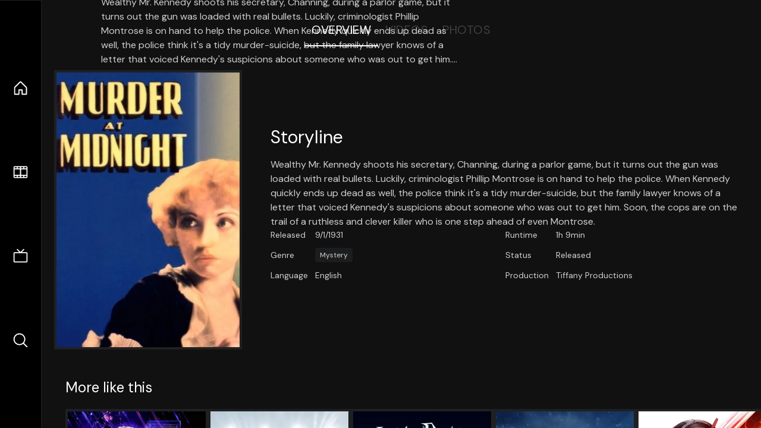

--- FILE ---
content_type: text/html;charset=utf-8
request_url: https://nuxt-movies.vercel.app/movie/156331
body_size: 16031
content:
<!DOCTYPE html><html  lang="en" data-capo=""><head><meta charset="utf-8">
<meta name="viewport" content="width=device-width, initial-scale=1">
<title>Murder at Midnight · Nuxt Movies</title>
<link rel="stylesheet" href="/_nuxt/entry.DDYGQnBS.css" crossorigin>
<link rel="stylesheet" href="/_nuxt/Base.DDl6vxtR.css" crossorigin>
<link rel="stylesheet" href="/_nuxt/TheFooter.DSjxkPen.css" crossorigin>
<link rel="modulepreload" as="script" crossorigin href="/_nuxt/DFfBDzz8.js">
<link rel="modulepreload" as="script" crossorigin href="/_nuxt/wHmGi5hF.js">
<link rel="modulepreload" as="script" crossorigin href="/_nuxt/uLHvflS5.js">
<link rel="modulepreload" as="script" crossorigin href="/_nuxt/ClyUp67_.js">
<link rel="modulepreload" as="script" crossorigin href="/_nuxt/CYviWHQ5.js">
<link rel="modulepreload" as="script" crossorigin href="/_nuxt/BVNlbdLW.js">
<link rel="prefetch" as="script" crossorigin href="/_nuxt/C17z7VQ0.js">
<meta name="twitter:card" content="summary_large_image">
<meta name="twitter:site" content="@nuxt_js">
<meta name="twitter:creator" content="@nuxt_js">
<link rel="icon" type="image/webp" href="/movies.webp">
<meta name="description" content="Wealthy Mr. Kennedy shoots his secretary, Channing, during a parlor game, but it turns out the gun was loaded with real bullets. Luckily, criminologist Phillip Montrose is on hand to help the police. When Kennedy quickly ends up dead as well, the police think it's a tidy murder-suicide, but the family lawyer knows of a letter that voiced Kennedy's suspicions about someone who was out to get him. Soon, the cops are on the trail of a ruthless and clever killer who is one step ahead of even Montrose.">
<meta property="og:image" content="https://movies-proxy.vercel.app/ipx/s_1200x630/tmdb/IIaWIOWNsXfFyS8Jv9Ah6Ez9pq.jpg">
<script type="module" src="/_nuxt/DFfBDzz8.js" crossorigin></script></head><body><div id="__nuxt"><!--[--><div class="nuxt-loading-indicator" style="position:fixed;top:0;right:0;left:0;pointer-events:none;width:auto;height:3px;opacity:0;background:repeating-linear-gradient(to right,#00dc82 0%,#34cdfe 50%,#0047e1 100%);background-size:Infinity% auto;transform:scaleX(0%);transform-origin:left;transition:transform 0.1s, height 0.4s, opacity 0.4s;z-index:999999;"></div><div h-full w-full font-sans grid="~ lt-lg:rows-[1fr_max-content] lg:cols-[max-content_1fr]" of-hidden view-transition-app transition duration-0><div id="app-scroller" of-x-hidden of-y-auto relative><div><div relative class="aspect-ratio-3/2 lg:aspect-ratio-25/9" bg-black><div absolute top-0 right-0 lt-lg="left-0" lg="bottom-0 left-1/3"><img onerror="this.setAttribute(&#39;data-error&#39;, 1)" width="1220" height="659" alt="Murder at Midnight" data-nuxt-img srcset="https://movies-proxy.vercel.app/ipx/f_webp&amp;s_1220x659/tmdb/uLzNu4vvJtfSJZdPqPBeV40GS4n.jpg 1x, https://movies-proxy.vercel.app/ipx/f_webp&amp;s_2440x1318/tmdb/uLzNu4vvJtfSJZdPqPBeV40GS4n.jpg 2x" h-full w-full object-cover src="https://movies-proxy.vercel.app/ipx/f_webp&amp;s_1220x659/tmdb/uLzNu4vvJtfSJZdPqPBeV40GS4n.jpg"></div><div absolute bottom-0 left-0 top-0 px-10 flex="~ col" justify-center lt-lg="bg-gradient-to-t right-0 p10" lg="px25 w-2/3 bg-gradient-to-r" from-black via-black to-transparent><template><div style="display:none;"><h1 mt-2 text-4xl lg:text-5xl line-clamp-2>Murder at Midnight</h1><div flex="~ row wrap" gap2 items-center mt4><div relative aspect="11/2" filter-hue-rotate-320deg w-25><img src="/stars.webp" absolute inset-0 aria-hidden="true"><img src="/stars-filled.webp" absolute inset-0 aria-hidden="true" style="clip-path:inset(0 46% 0 0);"></div><div class="op50 hidden md:block">5.4</div><span class="op50 hidden md:block">·</span><div class="op50 hidden md:block">12 Reviews</div><span op50>·</span><div op50>1931</div><span op50>·</span><div op50>1h 9min</div></div><p class="mt-2 op80 leading-relaxed of-hidden line-clamp-3 md:line-clamp-5 text-xs md:text-base">Wealthy Mr. Kennedy shoots his secretary, Channing, during a parlor game, but it turns out the gun was loaded with real bullets. Luckily, criminologist Phillip Montrose is on hand to help the police. When Kennedy quickly ends up dead as well, the police think it&#39;s a tidy murder-suicide, but the family lawyer knows of a letter that voiced Kennedy&#39;s suspicions about someone who was out to get him. Soon, the cops are on the trail of a ruthless and clever killer who is one step ahead of even Montrose.</p><!----></div></template></div><!----></div><!--[--><div flex items-center justify-center gap8 py6><button n-tab class="n-tab-active">Overview</button><button n-tab class="">Videos</button><button n-tab class="">Photos</button></div><!--[--><div p4 grid="~ cols-[max-content_1fr]" gap-8 items-center ma max-w-300><img onerror="this.setAttribute(&#39;data-error&#39;, 1)" width="400" height="600" alt="Murder at Midnight" data-nuxt-img srcset="https://movies-proxy.vercel.app/ipx/f_webp&amp;s_400x600/tmdb/IIaWIOWNsXfFyS8Jv9Ah6Ez9pq.jpg 1x, https://movies-proxy.vercel.app/ipx/f_webp&amp;s_800x1200/tmdb/IIaWIOWNsXfFyS8Jv9Ah6Ez9pq.jpg 2x" block border="4 gray4/10" w-79 lt-md:hidden transition duration-400 object-cover aspect="10/16" style="view-transition-name:item-156331;" src="https://movies-proxy.vercel.app/ipx/f_webp&amp;s_400x600/tmdb/IIaWIOWNsXfFyS8Jv9Ah6Ez9pq.jpg"><div lt-md:w="[calc(100vw-2rem)]" flex="~ col" md:p4 gap6><div><h2 text-3xl mb4>Storyline</h2><div op80>Wealthy Mr. Kennedy shoots his secretary, Channing, during a parlor game, but it turns out the gun was loaded with real bullets. Luckily, criminologist Phillip Montrose is on hand to help the police. When Kennedy quickly ends up dead as well, the police think it&#39;s a tidy murder-suicide, but the family lawyer knows of a letter that voiced Kennedy&#39;s suspicions about someone who was out to get him. Soon, the cops are on the trail of a ruthless and clever killer who is one step ahead of even Montrose.</div></div><div text-sm op80><ul grid="~ cols-[max-content_1fr] lg:cols-[max-content_1fr_max-content_1fr] gap3" items-center><!--[--><div>Released</div><div>9/1/1931</div><!--]--><!--[--><div>Runtime</div><div>1h 9min</div><!--]--><!----><!----><!----><!--[--><div>Genre</div><div flex="~ row wrap gap1"><!--[--><a href="/genre/9648/movie" class="" bg="gray/10 hover:gray/20" p="x2 y1" rounded text-xs>Mystery</a><!--]--></div><!--]--><!--[--><div>Status</div><div>Released</div><!--]--><!--[--><div>Language</div><div>English</div><!--]--><!--[--><div>Production</div><div>Tiffany Productions</div><!--]--></ul></div><div><div flex="~ row gap5" items-center text-lg mt-5><!----><!----><!----><!----><!----><!----><!----><!----><!--[--><!--]--></div></div></div></div><!----><!--]--><!----><!----><!--]--><!--[--><div flex py3 px10 items-center mt5><div text-2xl><!--[-->More like this<!--]--></div><div flex-auto></div><!--[--><!--]--></div><div relative><div overflow-y-auto><div flex gap-2 w-max p-2 px-10><!--[--><!--[--><a href="/movie/299534" class="" pb2 flex-1 w-40 md:w-60><div block bg-gray4:10 p1 class="aspect-10/16" transition duration-400 hover="scale-105 z10"><img onerror="this.setAttribute(&#39;data-error&#39;, 1)" width="400" height="600" alt="Avengers: Endgame" data-nuxt-img srcset="https://movies-proxy.vercel.app/ipx/f_webp&amp;s_400x600/tmdb/ulzhLuWrPK07P1YkdWQLZnQh1JL.jpg 1x, https://movies-proxy.vercel.app/ipx/f_webp&amp;s_800x1200/tmdb/ulzhLuWrPK07P1YkdWQLZnQh1JL.jpg 2x" w-full h-full object-cover style="view-transition-name:item-299534;" src="https://movies-proxy.vercel.app/ipx/f_webp&amp;s_400x600/tmdb/ulzhLuWrPK07P1YkdWQLZnQh1JL.jpg"></div><div mt-2>Avengers: Endgame</div><div flex text-sm gap-2 items-center><div relative aspect="11/2" filter-hue-rotate-320deg w-20><img src="/stars.webp" absolute inset-0 aria-hidden="true"><img src="/stars-filled.webp" absolute inset-0 aria-hidden="true" style="clip-path:inset(0 17.63% 0 0);"></div><div op60>8.2</div></div></a><a href="/movie/432618" class="" pb2 flex-1 w-40 md:w-60><div block bg-gray4:10 p1 class="aspect-10/16" transition duration-400 hover="scale-105 z10"><img onerror="this.setAttribute(&#39;data-error&#39;, 1)" width="400" height="600" alt="Coexister" data-nuxt-img srcset="https://movies-proxy.vercel.app/ipx/f_webp&amp;s_400x600/tmdb/lTXjPswcvDIqI72m4nuwEg12oPI.jpg 1x, https://movies-proxy.vercel.app/ipx/f_webp&amp;s_800x1200/tmdb/lTXjPswcvDIqI72m4nuwEg12oPI.jpg 2x" w-full h-full object-cover style="view-transition-name:item-432618;" src="https://movies-proxy.vercel.app/ipx/f_webp&amp;s_400x600/tmdb/lTXjPswcvDIqI72m4nuwEg12oPI.jpg"></div><div mt-2>Coexister</div><div flex text-sm gap-2 items-center><div relative aspect="11/2" filter-hue-rotate-320deg w-20><img src="/stars.webp" absolute inset-0 aria-hidden="true"><img src="/stars-filled.webp" absolute inset-0 aria-hidden="true" style="clip-path:inset(0 41.43% 0 0);"></div><div op60>5.9</div></div></a><a href="/movie/674" class="" pb2 flex-1 w-40 md:w-60><div block bg-gray4:10 p1 class="aspect-10/16" transition duration-400 hover="scale-105 z10"><img onerror="this.setAttribute(&#39;data-error&#39;, 1)" width="400" height="600" alt="Harry Potter and the Goblet of Fire" data-nuxt-img srcset="https://movies-proxy.vercel.app/ipx/f_webp&amp;s_400x600/tmdb/fECBtHlr0RB3foNHDiCBXeg9Bv9.jpg 1x, https://movies-proxy.vercel.app/ipx/f_webp&amp;s_800x1200/tmdb/fECBtHlr0RB3foNHDiCBXeg9Bv9.jpg 2x" w-full h-full object-cover style="view-transition-name:item-674;" src="https://movies-proxy.vercel.app/ipx/f_webp&amp;s_400x600/tmdb/fECBtHlr0RB3foNHDiCBXeg9Bv9.jpg"></div><div mt-2>Harry Potter and the Goblet of Fire</div><div flex text-sm gap-2 items-center><div relative aspect="11/2" filter-hue-rotate-320deg w-20><img src="/stars.webp" absolute inset-0 aria-hidden="true"><img src="/stars-filled.webp" absolute inset-0 aria-hidden="true" style="clip-path:inset(0 21.980000000000004% 0 0);"></div><div op60>7.8</div></div></a><a href="/movie/321612" class="" pb2 flex-1 w-40 md:w-60><div block bg-gray4:10 p1 class="aspect-10/16" transition duration-400 hover="scale-105 z10"><img onerror="this.setAttribute(&#39;data-error&#39;, 1)" width="400" height="600" alt="Beauty and the Beast" data-nuxt-img srcset="https://movies-proxy.vercel.app/ipx/f_webp&amp;s_400x600/tmdb/hKegSKIDep2ewJWPUQD7u0KqFIp.jpg 1x, https://movies-proxy.vercel.app/ipx/f_webp&amp;s_800x1200/tmdb/hKegSKIDep2ewJWPUQD7u0KqFIp.jpg 2x" w-full h-full object-cover style="view-transition-name:item-321612;" src="https://movies-proxy.vercel.app/ipx/f_webp&amp;s_400x600/tmdb/hKegSKIDep2ewJWPUQD7u0KqFIp.jpg"></div><div mt-2>Beauty and the Beast</div><div flex text-sm gap-2 items-center><div relative aspect="11/2" filter-hue-rotate-320deg w-20><img src="/stars.webp" absolute inset-0 aria-hidden="true"><img src="/stars-filled.webp" absolute inset-0 aria-hidden="true" style="clip-path:inset(0 30.29% 0 0);"></div><div op60>7</div></div></a><a href="/movie/363088" class="" pb2 flex-1 w-40 md:w-60><div block bg-gray4:10 p1 class="aspect-10/16" transition duration-400 hover="scale-105 z10"><img onerror="this.setAttribute(&#39;data-error&#39;, 1)" width="400" height="600" alt="Ant-Man and the Wasp" data-nuxt-img srcset="https://movies-proxy.vercel.app/ipx/f_webp&amp;s_400x600/tmdb/cFQEO687n1K6umXbInzocxcnAQz.jpg 1x, https://movies-proxy.vercel.app/ipx/f_webp&amp;s_800x1200/tmdb/cFQEO687n1K6umXbInzocxcnAQz.jpg 2x" w-full h-full object-cover style="view-transition-name:item-363088;" src="https://movies-proxy.vercel.app/ipx/f_webp&amp;s_400x600/tmdb/cFQEO687n1K6umXbInzocxcnAQz.jpg"></div><div mt-2>Ant-Man and the Wasp</div><div flex text-sm gap-2 items-center><div relative aspect="11/2" filter-hue-rotate-320deg w-20><img src="/stars.webp" absolute inset-0 aria-hidden="true"><img src="/stars-filled.webp" absolute inset-0 aria-hidden="true" style="clip-path:inset(0 30.8% 0 0);"></div><div op60>6.9</div></div></a><a href="/movie/438446" class="" pb2 flex-1 w-40 md:w-60><div block bg-gray4:10 p1 class="aspect-10/16" transition duration-400 hover="scale-105 z10"><img onerror="this.setAttribute(&#39;data-error&#39;, 1)" width="400" height="600" alt="Mommy Dead and Dearest" data-nuxt-img srcset="https://movies-proxy.vercel.app/ipx/f_webp&amp;s_400x600/tmdb/l77SGOaXhLfkBPdl3UqsVMg0w1l.jpg 1x, https://movies-proxy.vercel.app/ipx/f_webp&amp;s_800x1200/tmdb/l77SGOaXhLfkBPdl3UqsVMg0w1l.jpg 2x" w-full h-full object-cover style="view-transition-name:item-438446;" src="https://movies-proxy.vercel.app/ipx/f_webp&amp;s_400x600/tmdb/l77SGOaXhLfkBPdl3UqsVMg0w1l.jpg"></div><div mt-2>Mommy Dead and Dearest</div><div flex text-sm gap-2 items-center><div relative aspect="11/2" filter-hue-rotate-320deg w-20><img src="/stars.webp" absolute inset-0 aria-hidden="true"><img src="/stars-filled.webp" absolute inset-0 aria-hidden="true" style="clip-path:inset(0 25.999999999999996% 0 0);"></div><div op60>7.4</div></div></a><a href="/movie/329263" class="" pb2 flex-1 w-40 md:w-60><div block bg-gray4:10 p1 class="aspect-10/16" transition duration-400 hover="scale-105 z10"><img onerror="this.setAttribute(&#39;data-error&#39;, 1)" width="400" height="600" alt="Suck Me Shakespeer 2" data-nuxt-img srcset="https://movies-proxy.vercel.app/ipx/f_webp&amp;s_400x600/tmdb/wbpmtx3XUZIwHA8sVqWpHyTIV0V.jpg 1x, https://movies-proxy.vercel.app/ipx/f_webp&amp;s_800x1200/tmdb/wbpmtx3XUZIwHA8sVqWpHyTIV0V.jpg 2x" w-full h-full object-cover style="view-transition-name:item-329263;" src="https://movies-proxy.vercel.app/ipx/f_webp&amp;s_400x600/tmdb/wbpmtx3XUZIwHA8sVqWpHyTIV0V.jpg"></div><div mt-2>Suck Me Shakespeer 2</div><div flex text-sm gap-2 items-center><div relative aspect="11/2" filter-hue-rotate-320deg w-20><img src="/stars.webp" absolute inset-0 aria-hidden="true"><img src="/stars-filled.webp" absolute inset-0 aria-hidden="true" style="clip-path:inset(0 35.709999999999994% 0 0);"></div><div op60>6.4</div></div></a><a href="/movie/440762" class="" pb2 flex-1 w-40 md:w-60><div block bg-gray4:10 p1 class="aspect-10/16" transition duration-400 hover="scale-105 z10"><img onerror="this.setAttribute(&#39;data-error&#39;, 1)" width="400" height="600" alt="Jay and Silent Bob Reboot" data-nuxt-img srcset="https://movies-proxy.vercel.app/ipx/f_webp&amp;s_400x600/tmdb/5uGl5lbcpGLTvtLwBMnfRC0Az5u.jpg 1x, https://movies-proxy.vercel.app/ipx/f_webp&amp;s_800x1200/tmdb/5uGl5lbcpGLTvtLwBMnfRC0Az5u.jpg 2x" w-full h-full object-cover style="view-transition-name:item-440762;" src="https://movies-proxy.vercel.app/ipx/f_webp&amp;s_400x600/tmdb/5uGl5lbcpGLTvtLwBMnfRC0Az5u.jpg"></div><div mt-2>Jay and Silent Bob Reboot</div><div flex text-sm gap-2 items-center><div relative aspect="11/2" filter-hue-rotate-320deg w-20><img src="/stars.webp" absolute inset-0 aria-hidden="true"><img src="/stars-filled.webp" absolute inset-0 aria-hidden="true" style="clip-path:inset(0 43.19% 0 0);"></div><div op60>5.7</div></div></a><a href="/movie/239523" class="" pb2 flex-1 w-40 md:w-60><div block bg-gray4:10 p1 class="aspect-10/16" transition duration-400 hover="scale-105 z10"><img onerror="this.setAttribute(&#39;data-error&#39;, 1)" width="400" height="600" alt="Hunter x Hunter: The Last Mission" data-nuxt-img srcset="https://movies-proxy.vercel.app/ipx/f_webp&amp;s_400x600/tmdb/zbmRzkxKeDjoYh5757d7RXiX2by.jpg 1x, https://movies-proxy.vercel.app/ipx/f_webp&amp;s_800x1200/tmdb/zbmRzkxKeDjoYh5757d7RXiX2by.jpg 2x" w-full h-full object-cover style="view-transition-name:item-239523;" src="https://movies-proxy.vercel.app/ipx/f_webp&amp;s_400x600/tmdb/zbmRzkxKeDjoYh5757d7RXiX2by.jpg"></div><div mt-2>Hunter x Hunter: The Last Mission</div><div flex text-sm gap-2 items-center><div relative aspect="11/2" filter-hue-rotate-320deg w-20><img src="/stars.webp" absolute inset-0 aria-hidden="true"><img src="/stars-filled.webp" absolute inset-0 aria-hidden="true" style="clip-path:inset(0 30.79% 0 0);"></div><div op60>6.9</div></div></a><a href="/movie/557648" class="" pb2 flex-1 w-40 md:w-60><div block bg-gray4:10 p1 class="aspect-10/16" transition duration-400 hover="scale-105 z10"><img onerror="this.setAttribute(&#39;data-error&#39;, 1)" width="400" height="600" alt="Rent" data-nuxt-img srcset="https://movies-proxy.vercel.app/ipx/f_webp&amp;s_400x600/tmdb/9fxpcJ5a1MwLmdfMrIAqtVCRpud.jpg 1x, https://movies-proxy.vercel.app/ipx/f_webp&amp;s_800x1200/tmdb/9fxpcJ5a1MwLmdfMrIAqtVCRpud.jpg 2x" w-full h-full object-cover style="view-transition-name:item-557648;" src="https://movies-proxy.vercel.app/ipx/f_webp&amp;s_400x600/tmdb/9fxpcJ5a1MwLmdfMrIAqtVCRpud.jpg"></div><div mt-2>Rent</div><div flex text-sm gap-2 items-center><div relative aspect="11/2" filter-hue-rotate-320deg w-20><img src="/stars.webp" absolute inset-0 aria-hidden="true"><img src="/stars-filled.webp" absolute inset-0 aria-hidden="true" style="clip-path:inset(0 32% 0 0);"></div><div op60>6.8</div></div></a><a href="/movie/258480" class="" pb2 flex-1 w-40 md:w-60><div block bg-gray4:10 p1 class="aspect-10/16" transition duration-400 hover="scale-105 z10"><img onerror="this.setAttribute(&#39;data-error&#39;, 1)" width="400" height="600" alt="Carol" data-nuxt-img srcset="https://movies-proxy.vercel.app/ipx/f_webp&amp;s_400x600/tmdb/cJeled7EyPdur6TnCA5GYg0UVna.jpg 1x, https://movies-proxy.vercel.app/ipx/f_webp&amp;s_800x1200/tmdb/cJeled7EyPdur6TnCA5GYg0UVna.jpg 2x" w-full h-full object-cover style="view-transition-name:item-258480;" src="https://movies-proxy.vercel.app/ipx/f_webp&amp;s_400x600/tmdb/cJeled7EyPdur6TnCA5GYg0UVna.jpg"></div><div mt-2>Carol</div><div flex text-sm gap-2 items-center><div relative aspect="11/2" filter-hue-rotate-320deg w-20><img src="/stars.webp" absolute inset-0 aria-hidden="true"><img src="/stars-filled.webp" absolute inset-0 aria-hidden="true" style="clip-path:inset(0 25% 0 0);"></div><div op60>7.5</div></div></a><a href="/movie/555850" class="" pb2 flex-1 w-40 md:w-60><div block bg-gray4:10 p1 class="aspect-10/16" transition duration-400 hover="scale-105 z10"><img onerror="this.setAttribute(&#39;data-error&#39;, 1)" width="400" height="600" alt="The Holiday Calendar" data-nuxt-img srcset="https://movies-proxy.vercel.app/ipx/f_webp&amp;s_400x600/tmdb/hiCeUExxUTGbU6FXORLf673uwvK.jpg 1x, https://movies-proxy.vercel.app/ipx/f_webp&amp;s_800x1200/tmdb/hiCeUExxUTGbU6FXORLf673uwvK.jpg 2x" w-full h-full object-cover style="view-transition-name:item-555850;" src="https://movies-proxy.vercel.app/ipx/f_webp&amp;s_400x600/tmdb/hiCeUExxUTGbU6FXORLf673uwvK.jpg"></div><div mt-2>The Holiday Calendar</div><div flex text-sm gap-2 items-center><div relative aspect="11/2" filter-hue-rotate-320deg w-20><img src="/stars.webp" absolute inset-0 aria-hidden="true"><img src="/stars-filled.webp" absolute inset-0 aria-hidden="true" style="clip-path:inset(0 33.81999999999999% 0 0);"></div><div op60>6.6</div></div></a><a href="/movie/335984" class="" pb2 flex-1 w-40 md:w-60><div block bg-gray4:10 p1 class="aspect-10/16" transition duration-400 hover="scale-105 z10"><img onerror="this.setAttribute(&#39;data-error&#39;, 1)" width="400" height="600" alt="Blade Runner 2049" data-nuxt-img srcset="https://movies-proxy.vercel.app/ipx/f_webp&amp;s_400x600/tmdb/gajva2L0rPYkEWjzgFlBXCAVBE5.jpg 1x, https://movies-proxy.vercel.app/ipx/f_webp&amp;s_800x1200/tmdb/gajva2L0rPYkEWjzgFlBXCAVBE5.jpg 2x" w-full h-full object-cover style="view-transition-name:item-335984;" src="https://movies-proxy.vercel.app/ipx/f_webp&amp;s_400x600/tmdb/gajva2L0rPYkEWjzgFlBXCAVBE5.jpg"></div><div mt-2>Blade Runner 2049</div><div flex text-sm gap-2 items-center><div relative aspect="11/2" filter-hue-rotate-320deg w-20><img src="/stars.webp" absolute inset-0 aria-hidden="true"><img src="/stars-filled.webp" absolute inset-0 aria-hidden="true" style="clip-path:inset(0 24.22% 0 0);"></div><div op60>7.6</div></div></a><a href="/movie/347882" class="" pb2 flex-1 w-40 md:w-60><div block bg-gray4:10 p1 class="aspect-10/16" transition duration-400 hover="scale-105 z10"><img onerror="this.setAttribute(&#39;data-error&#39;, 1)" width="400" height="600" alt="Sleight" data-nuxt-img srcset="https://movies-proxy.vercel.app/ipx/f_webp&amp;s_400x600/tmdb/eLk7yoWxK4S0xkV24YWoPKbIsbf.jpg 1x, https://movies-proxy.vercel.app/ipx/f_webp&amp;s_800x1200/tmdb/eLk7yoWxK4S0xkV24YWoPKbIsbf.jpg 2x" w-full h-full object-cover style="view-transition-name:item-347882;" src="https://movies-proxy.vercel.app/ipx/f_webp&amp;s_400x600/tmdb/eLk7yoWxK4S0xkV24YWoPKbIsbf.jpg"></div><div mt-2>Sleight</div><div flex text-sm gap-2 items-center><div relative aspect="11/2" filter-hue-rotate-320deg w-20><img src="/stars.webp" absolute inset-0 aria-hidden="true"><img src="/stars-filled.webp" absolute inset-0 aria-hidden="true" style="clip-path:inset(0 46% 0 0);"></div><div op60>5.4</div></div></a><a href="/movie/469056" class="" pb2 flex-1 w-40 md:w-60><div block bg-gray4:10 p1 class="aspect-10/16" transition duration-400 hover="scale-105 z10"><img onerror="this.setAttribute(&#39;data-error&#39;, 1)" width="400" height="600" alt="A New Girl in Paris!" data-nuxt-img srcset="https://movies-proxy.vercel.app/ipx/f_webp&amp;s_400x600/tmdb/1uGVfubxwE1YfBDaWAxdKA0PlUr.jpg 1x, https://movies-proxy.vercel.app/ipx/f_webp&amp;s_800x1200/tmdb/1uGVfubxwE1YfBDaWAxdKA0PlUr.jpg 2x" w-full h-full object-cover style="view-transition-name:item-469056;" src="https://movies-proxy.vercel.app/ipx/f_webp&amp;s_400x600/tmdb/1uGVfubxwE1YfBDaWAxdKA0PlUr.jpg"></div><div mt-2>A New Girl in Paris!</div><div flex text-sm gap-2 items-center><div relative aspect="11/2" filter-hue-rotate-320deg w-20><img src="/stars.webp" absolute inset-0 aria-hidden="true"><img src="/stars-filled.webp" absolute inset-0 aria-hidden="true" style="clip-path:inset(0 36% 0 0);"></div><div op60>6.4</div></div></a><a href="/movie/2334" class="" pb2 flex-1 w-40 md:w-60><div block bg-gray4:10 p1 class="aspect-10/16" transition duration-400 hover="scale-105 z10"><img onerror="this.setAttribute(&#39;data-error&#39;, 1)" width="400" height="600" alt="Taxi 3" data-nuxt-img srcset="https://movies-proxy.vercel.app/ipx/f_webp&amp;s_400x600/tmdb/6Yk3O5mNIYpIKIKaB2l4TJBDdlS.jpg 1x, https://movies-proxy.vercel.app/ipx/f_webp&amp;s_800x1200/tmdb/6Yk3O5mNIYpIKIKaB2l4TJBDdlS.jpg 2x" w-full h-full object-cover style="view-transition-name:item-2334;" src="https://movies-proxy.vercel.app/ipx/f_webp&amp;s_400x600/tmdb/6Yk3O5mNIYpIKIKaB2l4TJBDdlS.jpg"></div><div mt-2>Taxi 3</div><div flex text-sm gap-2 items-center><div relative aspect="11/2" filter-hue-rotate-320deg w-20><img src="/stars.webp" absolute inset-0 aria-hidden="true"><img src="/stars-filled.webp" absolute inset-0 aria-hidden="true" style="clip-path:inset(0 42.699999999999996% 0 0);"></div><div op60>5.7</div></div></a><a href="/movie/641790" class="" pb2 flex-1 w-40 md:w-60><div block bg-gray4:10 p1 class="aspect-10/16" transition duration-400 hover="scale-105 z10"><img onerror="this.setAttribute(&#39;data-error&#39;, 1)" width="400" height="600" alt="Trauma Center" data-nuxt-img srcset="https://movies-proxy.vercel.app/ipx/f_webp&amp;s_400x600/tmdb/8K73wvCTBA3XKgZTtOZWgENUnis.jpg 1x, https://movies-proxy.vercel.app/ipx/f_webp&amp;s_800x1200/tmdb/8K73wvCTBA3XKgZTtOZWgENUnis.jpg 2x" w-full h-full object-cover style="view-transition-name:item-641790;" src="https://movies-proxy.vercel.app/ipx/f_webp&amp;s_400x600/tmdb/8K73wvCTBA3XKgZTtOZWgENUnis.jpg"></div><div mt-2>Trauma Center</div><div flex text-sm gap-2 items-center><div relative aspect="11/2" filter-hue-rotate-320deg w-20><img src="/stars.webp" absolute inset-0 aria-hidden="true"><img src="/stars-filled.webp" absolute inset-0 aria-hidden="true" style="clip-path:inset(0 45.32% 0 0);"></div><div op60>5.5</div></div></a><a href="/movie/402900" class="" pb2 flex-1 w-40 md:w-60><div block bg-gray4:10 p1 class="aspect-10/16" transition duration-400 hover="scale-105 z10"><img onerror="this.setAttribute(&#39;data-error&#39;, 1)" width="400" height="600" alt="Ocean&#39;s Eight" data-nuxt-img srcset="https://movies-proxy.vercel.app/ipx/f_webp&amp;s_400x600/tmdb/MvYpKlpFukTivnlBhizGbkAe3v.jpg 1x, https://movies-proxy.vercel.app/ipx/f_webp&amp;s_800x1200/tmdb/MvYpKlpFukTivnlBhizGbkAe3v.jpg 2x" w-full h-full object-cover style="view-transition-name:item-402900;" src="https://movies-proxy.vercel.app/ipx/f_webp&amp;s_400x600/tmdb/MvYpKlpFukTivnlBhizGbkAe3v.jpg"></div><div mt-2>Ocean&#39;s Eight</div><div flex text-sm gap-2 items-center><div relative aspect="11/2" filter-hue-rotate-320deg w-20><img src="/stars.webp" absolute inset-0 aria-hidden="true"><img src="/stars-filled.webp" absolute inset-0 aria-hidden="true" style="clip-path:inset(0 30% 0 0);"></div><div op60>7</div></div></a><a href="/movie/387426" class="" pb2 flex-1 w-40 md:w-60><div block bg-gray4:10 p1 class="aspect-10/16" transition duration-400 hover="scale-105 z10"><img onerror="this.setAttribute(&#39;data-error&#39;, 1)" width="400" height="600" alt="Okja" data-nuxt-img srcset="https://movies-proxy.vercel.app/ipx/f_webp&amp;s_400x600/tmdb/lHBYG2NcBMW7UpFL4rSCpsgvz4m.jpg 1x, https://movies-proxy.vercel.app/ipx/f_webp&amp;s_800x1200/tmdb/lHBYG2NcBMW7UpFL4rSCpsgvz4m.jpg 2x" w-full h-full object-cover style="view-transition-name:item-387426;" src="https://movies-proxy.vercel.app/ipx/f_webp&amp;s_400x600/tmdb/lHBYG2NcBMW7UpFL4rSCpsgvz4m.jpg"></div><div mt-2>Okja</div><div flex text-sm gap-2 items-center><div relative aspect="11/2" filter-hue-rotate-320deg w-20><img src="/stars.webp" absolute inset-0 aria-hidden="true"><img src="/stars-filled.webp" absolute inset-0 aria-hidden="true" style="clip-path:inset(0 26.46% 0 0);"></div><div op60>7.4</div></div></a><a href="/movie/10502" class="" pb2 flex-1 w-40 md:w-60><div block bg-gray4:10 p1 class="aspect-10/16" transition duration-400 hover="scale-105 z10"><img onerror="this.setAttribute(&#39;data-error&#39;, 1)" width="400" height="600" alt="The Man Without a Face" data-nuxt-img srcset="https://movies-proxy.vercel.app/ipx/f_webp&amp;s_400x600/tmdb/9dmH2jc6jwlZo90JQTFOx4XaBWt.jpg 1x, https://movies-proxy.vercel.app/ipx/f_webp&amp;s_800x1200/tmdb/9dmH2jc6jwlZo90JQTFOx4XaBWt.jpg 2x" w-full h-full object-cover style="view-transition-name:item-10502;" src="https://movies-proxy.vercel.app/ipx/f_webp&amp;s_400x600/tmdb/9dmH2jc6jwlZo90JQTFOx4XaBWt.jpg"></div><div mt-2>The Man Without a Face</div><div flex text-sm gap-2 items-center><div relative aspect="11/2" filter-hue-rotate-320deg w-20><img src="/stars.webp" absolute inset-0 aria-hidden="true"><img src="/stars-filled.webp" absolute inset-0 aria-hidden="true" style="clip-path:inset(0 34.65% 0 0);"></div><div op60>6.5</div></div></a><!--]--><!--]--></div></div><button type="button" flex="~ col" absolute top-0 left-0 bottom-0 bg-black:50 p3 items-center justify-center op0 hover:op100 transition title="Scroll left"><div i-ph-caret-left-light text-3xl text-white></div></button><button type="button" flex="~ col" absolute top-0 right-0 bottom-0 bg-black:50 p3 items-center justify-center op0 hover:op100 transition title="Scroll right"><div i-ph-caret-right-light text-3xl text-white></div></button></div><!--]--><footer p="y15 x15" flex="~ col gap4"><div flex="~ row gap2" items-center my2><img src="/movies-sm.webp" width="25" height="25" alt="Logo"><div text-xl> Nuxt Movies </div></div><div flex="~ row gap2" items-center><div op50 text-sm> Made with </div><a href="https://nuxt.com/" target="_blank" title="Nuxt 3"><svg viewbox="0 0 128 32" fill="none" xmlns="http://www.w3.org/2000/svg" h5><path d="M60.32 32C60.6656 32 60.96 31.7135 60.96 31.36V16.48C60.96 16.48 61.76 17.92 63.2 20.32L69.44 31.04C69.7255 31.6384 70.359 32 70.88 32H75.2V8H70.88C70.5923 8 70.24 8.23906 70.24 8.64V23.68L67.36 18.56L61.6 8.8C61.3197 8.3026 60.7166 8 60.16 8H56V32H60.32Z" fill="currentColor"></path><path d="M116.16 14.72H118.24C118.77 14.72 119.2 14.2902 119.2 13.76V9.6H123.68V14.72H128V18.56H123.68V25.44C123.68 27.12 124.489 27.84 125.92 27.84H128V32H125.28C121.592 32 119.2 29.6114 119.2 25.6V18.56H116.16V14.72Z" fill="currentColor"></path><path d="M94.56 14.72V24.64C94.56 26.8806 93.7188 28.7695 92.48 30.08C91.2412 31.3905 89.5306 32 87.2 32C84.8694 32 82.9988 31.3905 81.76 30.08C80.5422 28.7695 79.68 26.8806 79.68 24.64V14.72H82.24C82.7859 14.72 83.3231 14.8195 83.68 15.2C84.0369 15.5593 84.16 15.7704 84.16 16.32V24.64C84.16 25.9294 84.2331 26.7259 84.8 27.36C85.3669 27.973 86.0662 28.16 87.2 28.16C88.3548 28.16 88.8731 27.973 89.44 27.36C90.0069 26.7259 90.08 25.9294 90.08 24.64V16.32C90.08 15.7704 90.2031 15.4205 90.56 15.04C90.8736 14.7057 91.2045 14.7136 91.68 14.72C91.7457 14.7209 91.9337 14.72 92 14.72H94.56Z" fill="currentColor"></path><path d="M108.16 23.04L113.6 14.72H109.44C108.916 14.72 108.45 14.9081 108.16 15.36L105.6 19.2L103.2 15.52C102.91 15.0681 102.284 14.72 101.76 14.72H97.76L103.2 22.88L97.28 32H101.44C101.96 32 102.429 31.486 102.72 31.04L105.6 26.72L108.64 31.2C108.931 31.646 109.4 32 109.92 32H114.08L108.16 23.04Z" fill="currentColor"></path><path d="M26.88 32H44.64C45.2068 32.0001 45.7492 31.8009 46.24 31.52C46.7308 31.2391 47.2367 30.8865 47.52 30.4C47.8033 29.9135 48.0002 29.3615 48 28.7998C47.9998 28.2381 47.8037 27.6864 47.52 27.2001L35.52 6.56C35.2368 6.0736 34.8907 5.72084 34.4 5.44C33.9093 5.15916 33.2066 4.96 32.64 4.96C32.0734 4.96 31.5307 5.15916 31.04 5.44C30.5493 5.72084 30.2032 6.0736 29.92 6.56L26.88 11.84L20.8 1.59962C20.5165 1.11326 20.1708 0.600786 19.68 0.32C19.1892 0.0392139 18.6467 0 18.08 0C17.5133 0 16.9708 0.0392139 16.48 0.32C15.9892 0.600786 15.4835 1.11326 15.2 1.59962L0.32 27.2001C0.0363166 27.6864 0.000246899 28.2381 3.05588e-07 28.7998C-0.000246288 29.3615 0.0367437 29.9134 0.32 30.3999C0.603256 30.8864 1.10919 31.2391 1.6 31.52C2.09081 31.8009 2.63324 32.0001 3.2 32H14.4C18.8379 32 22.068 30.0092 24.32 26.24L29.76 16.8L32.64 11.84L41.44 26.88H29.76L26.88 32ZM14.24 26.88H6.4L18.08 6.72L24 16.8L20.0786 23.636C18.5831 26.0816 16.878 26.88 14.24 26.88Z" fill="#00DC82"></path></svg></a></div><div flex="~ row gap2" items-center><p text-true-gray:90 text-sm> Data provided by  <a op100 target="_blank" href="https://www.themoviedb.org/" title="The Movie Database" rel="noopener" n-link-text><svg xmlns="http://www.w3.org/2000/svg" xmlns:xlink="http://www.w3.org/1999/xlink" viewbox="0 0 273.42 35.52" inline h4 data-v-2d74ee30><defs data-v-2d74ee30><linearGradient id="linear-gradient" y1="17.76" x2="273.42" y2="17.76" gradientUnits="userSpaceOnUse" data-v-2d74ee30><stop offset="0" stop-color="#90cea1" data-v-2d74ee30></stop><stop offset="0.56" stop-color="#3cbec9" data-v-2d74ee30></stop><stop offset="1" stop-color="#00b3e5" data-v-2d74ee30></stop></linearGradient></defs><g id="Layer_2" data-name="Layer 2" data-v-2d74ee30><g id="Layer_1-2" data-name="Layer 1" data-v-2d74ee30><path class="cls-1" d="M191.85,35.37h63.9A17.67,17.67,0,0,0,273.42,17.7h0A17.67,17.67,0,0,0,255.75,0h-63.9A17.67,17.67,0,0,0,174.18,17.7h0A17.67,17.67,0,0,0,191.85,35.37ZM10.1,35.42h7.8V6.92H28V0H0v6.9H10.1Zm28.1,0H46V8.25h.1L55.05,35.4h6L70.3,8.25h.1V35.4h7.8V0H66.45l-8.2,23.1h-.1L50,0H38.2ZM89.14.12h11.7a33.56,33.56,0,0,1,8.08,1,18.52,18.52,0,0,1,6.67,3.08,15.09,15.09,0,0,1,4.53,5.52,18.5,18.5,0,0,1,1.67,8.25,16.91,16.91,0,0,1-1.62,7.58,16.3,16.3,0,0,1-4.38,5.5,19.24,19.24,0,0,1-6.35,3.37,24.53,24.53,0,0,1-7.55,1.15H89.14Zm7.8,28.2h4a21.66,21.66,0,0,0,5-.55A10.58,10.58,0,0,0,110,26a8.73,8.73,0,0,0,2.68-3.35,11.9,11.9,0,0,0,1-5.08,9.87,9.87,0,0,0-1-4.52,9.17,9.17,0,0,0-2.63-3.18A11.61,11.61,0,0,0,106.22,8a17.06,17.06,0,0,0-4.68-.63h-4.6ZM133.09.12h13.2a32.87,32.87,0,0,1,4.63.33,12.66,12.66,0,0,1,4.17,1.3,7.94,7.94,0,0,1,3,2.72,8.34,8.34,0,0,1,1.15,4.65,7.48,7.48,0,0,1-1.67,5,9.13,9.13,0,0,1-4.43,2.82V17a10.28,10.28,0,0,1,3.18,1,8.51,8.51,0,0,1,2.45,1.85,7.79,7.79,0,0,1,1.57,2.62,9.16,9.16,0,0,1,.55,3.2,8.52,8.52,0,0,1-1.2,4.68,9.32,9.32,0,0,1-3.1,3A13.38,13.38,0,0,1,152.32,35a22.5,22.5,0,0,1-4.73.5h-14.5Zm7.8,14.15h5.65a7.65,7.65,0,0,0,1.78-.2,4.78,4.78,0,0,0,1.57-.65,3.43,3.43,0,0,0,1.13-1.2,3.63,3.63,0,0,0,.42-1.8A3.3,3.3,0,0,0,151,8.6a3.42,3.42,0,0,0-1.23-1.13A6.07,6.07,0,0,0,148,6.9a9.9,9.9,0,0,0-1.85-.18h-5.3Zm0,14.65h7a8.27,8.27,0,0,0,1.83-.2,4.67,4.67,0,0,0,1.67-.7,3.93,3.93,0,0,0,1.23-1.3,3.8,3.8,0,0,0,.47-1.95,3.16,3.16,0,0,0-.62-2,4,4,0,0,0-1.58-1.18,8.23,8.23,0,0,0-2-.55,15.12,15.12,0,0,0-2.05-.15h-5.9Z" data-v-2d74ee30></path></g></g></svg></a></p></div><div flex="~ row gap2" items-center><p text-true-gray:90 text-sm> This project uses the TMDB API but is not endorsed or certified by TMDB. </p></div><div flex gap4 items-center><div flex="~ row gap5" items-center text-lg mt-5><a href="https://twitter.com/nuxt_js" target="_blank" aria-label="Link to Twitter account" rel="noopener" n-link><div i-simple-icons:twitter></div></a><!----><!----><!----><a href="https://github.com/nuxt/movies" target="_blank" aria-label="Link to GitHub account" rel="noopener" n-link><div i-simple-icons:github></div></a><!----><!----><!----><!--[--><a href="https://vercel.com" rel="noopener" target="_blank" aria-label="go to vercel"><svg class="h-8" viewbox="0 0 212 44" fill="none" xmlns="http://www.w3.org/2000/svg" alt="Vercel"><rect width="212" height="44" rx="8" fill="black"></rect><path d="M60.4375 15.2266V26.5H61.8438V22.4766H64.6797C66.7969 22.4766 68.3047 20.9844 68.3047 18.875C68.3047 16.7266 66.8281 15.2266 64.6953 15.2266H60.4375ZM61.8438 16.4766H64.3281C65.9609 16.4766 66.8594 17.3281 66.8594 18.875C66.8594 20.3672 65.9297 21.2266 64.3281 21.2266H61.8438V16.4766ZM73.3441 26.6484C75.7425 26.6484 77.2269 24.9922 77.2269 22.2891C77.2269 19.5781 75.7425 17.9297 73.3441 17.9297C70.9456 17.9297 69.4613 19.5781 69.4613 22.2891C69.4613 24.9922 70.9456 26.6484 73.3441 26.6484ZM73.3441 25.4375C71.7503 25.4375 70.8519 24.2812 70.8519 22.2891C70.8519 20.2891 71.7503 19.1406 73.3441 19.1406C74.9378 19.1406 75.8363 20.2891 75.8363 22.2891C75.8363 24.2812 74.9378 25.4375 73.3441 25.4375ZM89.2975 18.0781H87.9459L86.2897 24.8125H86.1647L84.2819 18.0781H82.9928L81.11 24.8125H80.985L79.3288 18.0781H77.9694L80.3288 26.5H81.6881L83.5631 19.9844H83.6881L85.5709 26.5H86.9381L89.2975 18.0781ZM93.8213 19.1172C95.1572 19.1172 96.0478 20.1016 96.0791 21.5938H91.4384C91.54 20.1016 92.4775 19.1172 93.8213 19.1172ZM96.04 24.3203C95.6884 25.0625 94.9541 25.4609 93.8681 25.4609C92.4384 25.4609 91.5088 24.4062 91.4384 22.7422V22.6797H97.4931V22.1641C97.4931 19.5469 96.1103 17.9297 93.8369 17.9297C91.5244 17.9297 90.04 19.6484 90.04 22.2969C90.04 24.9609 91.5009 26.6484 93.8369 26.6484C95.6806 26.6484 96.9931 25.7578 97.3838 24.3203H96.04ZM99.2825 26.5H100.626V21.2812C100.626 20.0938 101.556 19.2344 102.837 19.2344C103.103 19.2344 103.587 19.2812 103.697 19.3125V17.9688C103.525 17.9453 103.243 17.9297 103.025 17.9297C101.908 17.9297 100.939 18.5078 100.689 19.3281H100.564V18.0781H99.2825V26.5ZM108.181 19.1172C109.517 19.1172 110.408 20.1016 110.439 21.5938H105.798C105.9 20.1016 106.838 19.1172 108.181 19.1172ZM110.4 24.3203C110.048 25.0625 109.314 25.4609 108.228 25.4609C106.798 25.4609 105.869 24.4062 105.798 22.7422V22.6797H111.853V22.1641C111.853 19.5469 110.47 17.9297 108.197 17.9297C105.884 17.9297 104.4 19.6484 104.4 22.2969C104.4 24.9609 105.861 26.6484 108.197 26.6484C110.041 26.6484 111.353 25.7578 111.744 24.3203H110.4ZM116.76 26.6484C117.924 26.6484 118.924 26.0938 119.455 25.1562H119.58V26.5H120.861V14.7344H119.518V19.4062H119.4C118.924 18.4844 117.932 17.9297 116.76 17.9297C114.619 17.9297 113.221 19.6484 113.221 22.2891C113.221 24.9375 114.603 26.6484 116.76 26.6484ZM117.072 19.1406C118.596 19.1406 119.549 20.3594 119.549 22.2891C119.549 24.2344 118.603 25.4375 117.072 25.4375C115.533 25.4375 114.611 24.2578 114.611 22.2891C114.611 20.3281 115.541 19.1406 117.072 19.1406ZM131.534 26.6484C133.667 26.6484 135.065 24.9219 135.065 22.2891C135.065 19.6406 133.674 17.9297 131.534 17.9297C130.378 17.9297 129.354 18.5 128.893 19.4062H128.768V14.7344H127.424V26.5H128.706V25.1562H128.831C129.362 26.0938 130.362 26.6484 131.534 26.6484ZM131.221 19.1406C132.76 19.1406 133.674 20.3203 133.674 22.2891C133.674 24.2578 132.76 25.4375 131.221 25.4375C129.69 25.4375 128.737 24.2344 128.737 22.2891C128.737 20.3438 129.69 19.1406 131.221 19.1406ZM137.261 29.5469C138.753 29.5469 139.425 28.9688 140.143 27.0156L143.433 18.0781H142.003L139.698 25.0078H139.573L137.261 18.0781H135.808L138.925 26.5078L138.768 27.0078C138.417 28.0234 137.995 28.3906 137.222 28.3906C137.034 28.3906 136.823 28.3828 136.659 28.3516V29.5C136.847 29.5312 137.081 29.5469 137.261 29.5469ZM154.652 26.5L158.55 15.2266H156.402L153.589 24.1484H153.457L150.621 15.2266H148.394L152.332 26.5H154.652ZM162.668 19.3203C163.832 19.3203 164.598 20.1328 164.637 21.3984H160.613C160.699 20.1484 161.512 19.3203 162.668 19.3203ZM164.652 24.1484C164.371 24.7812 163.707 25.1328 162.746 25.1328C161.473 25.1328 160.652 24.2422 160.605 22.8203V22.7188H166.574V22.0938C166.574 19.3984 165.113 17.7812 162.676 17.7812C160.199 17.7812 158.66 19.5078 158.66 22.2578C158.66 25.0078 160.176 26.6719 162.691 26.6719C164.707 26.6719 166.137 25.7031 166.488 24.1484H164.652ZM168.199 26.5H170.137V21.5625C170.137 20.3672 171.012 19.5859 172.27 19.5859C172.598 19.5859 173.113 19.6406 173.262 19.6953V17.8984C173.082 17.8438 172.738 17.8125 172.457 17.8125C171.356 17.8125 170.434 18.4375 170.199 19.2812H170.067V17.9531H168.199V26.5ZM181.7 20.8281C181.497 19.0312 180.168 17.7812 177.973 17.7812C175.403 17.7812 173.895 19.4297 173.895 22.2031C173.895 25.0156 175.411 26.6719 177.981 26.6719C180.145 26.6719 181.489 25.4688 181.7 23.6797H179.856C179.653 24.5703 178.981 25.0469 177.973 25.0469C176.653 25.0469 175.856 24 175.856 22.2031C175.856 20.4297 176.645 19.4062 177.973 19.4062C179.036 19.4062 179.676 20 179.856 20.8281H181.7ZM186.817 19.3203C187.981 19.3203 188.747 20.1328 188.786 21.3984H184.762C184.848 20.1484 185.661 19.3203 186.817 19.3203ZM188.802 24.1484C188.52 24.7812 187.856 25.1328 186.895 25.1328C185.622 25.1328 184.802 24.2422 184.755 22.8203V22.7188H190.723V22.0938C190.723 19.3984 189.262 17.7812 186.825 17.7812C184.348 17.7812 182.809 19.5078 182.809 22.2578C182.809 25.0078 184.325 26.6719 186.841 26.6719C188.856 26.6719 190.286 25.7031 190.637 24.1484H188.802ZM192.427 26.5H194.364V14.6484H192.427V26.5Z" fill="white"></path><path d="M23.3248 13L32.6497 29H14L23.3248 13Z" fill="white"></path><line x1="43.5" y1="2.18557e-08" x2="43.5" y2="44" stroke="#5E5E5E"></line></svg></a><!--]--></div><div flex gap2 items-center mt-5> Language: <select id="langSwitcher" rounded-md text-sm p-1><!--[--><option value="en" p-1>English</option><option value="fa-IR" p-1>فارسی</option><option value="de-DE" p-1>Deutsch</option><option value="es-ES" p-1>Español</option><option value="it" p-1>Italiano</option><option value="ja" p-1>日本語</option><option value="zh-CN" p-1>简体中文</option><option value="pt-PT" p-1>Português</option><option value="pt-BR" p-1>Português do Brasil</option><option value="ru-RU" p-1>Русский</option><option value="fr-FR" p-1>Français</option><option value="uk-UA" p-1>Українська</option><option value="vi" p-1>Tiếng Việt</option><!--]--></select></div></div></footer></div></div><div flex="~ row lg:col" justify-evenly items-center py5 lg:px5 border="t lg:r base" bg-black lg:order-first><a href="/" class="" title="Home"><div text-2xl class="i-ph-house"></div></a><a href="/movie" class="" title="Movies"><div text-2xl class="i-ph-film-strip"></div></a><a href="/tv" class="" title="TV Shows"><div text-2xl class="i-ph-television-simple"></div></a><a href="/search" class="" title="Search"><div text-2xl class="i-ph-magnifying-glass"></div></a></div><!----><!----></div><!--]--></div><div id="teleports"></div><script type="application/json" data-nuxt-data="nuxt-app" data-ssr="true" id="__NUXT_DATA__">[["ShallowReactive",1],{"data":2,"state":4,"once":285,"_errors":286,"serverRendered":288,"path":289},["ShallowReactive",3],{},["Reactive",5],{"$snuxt-i18n-meta":6,"$sLZy5vH93vp":7,"$s4rbOi7h2v2":42},{},{"adult":8,"backdrop_path":9,"belongs_to_collection":10,"budget":11,"genres":12,"homepage":16,"id":17,"imdb_id":18,"origin_country":19,"original_language":21,"original_title":22,"overview":23,"popularity":24,"poster_path":25,"production_companies":26,"production_countries":30,"release_date":33,"revenue":11,"runtime":34,"spoken_languages":35,"status":38,"tagline":39,"title":22,"video":8,"vote_average":40,"vote_count":41},false,"/uLzNu4vvJtfSJZdPqPBeV40GS4n.jpg",null,0,[13],{"id":14,"name":15},9648,"Mystery","",156331,"tt0022172",[20],"US","en","Murder at Midnight","Wealthy Mr. Kennedy shoots his secretary, Channing, during a parlor game, but it turns out the gun was loaded with real bullets. Luckily, criminologist Phillip Montrose is on hand to help the police. When Kennedy quickly ends up dead as well, the police think it's a tidy murder-suicide, but the family lawyer knows of a letter that voiced Kennedy's suspicions about someone who was out to get him. Soon, the cops are on the trail of a ruthless and clever killer who is one step ahead of even Montrose.",0.6654,"/IIaWIOWNsXfFyS8Jv9Ah6Ez9pq.jpg",[27],{"id":28,"logo_path":10,"name":29,"origin_country":20},17986,"Tiffany Productions",[31],{"iso_3166_1":20,"name":32},"United States of America","1931-09-01",69,[36],{"english_name":37,"iso_639_1":21,"name":37},"English","Released","BAFFLING! WHERE IS THE OTHER BODY? WHO KILLED KENNEDY?",5.4,12,{"page":43,"results":44,"total_pages":283,"total_results":284},1,[45,59,72,84,97,108,121,134,145,159,173,184,195,206,217,228,239,250,261,272],{"backdrop_path":46,"id":47,"title":48,"original_title":48,"overview":49,"poster_path":50,"media_type":51,"adult":8,"original_language":21,"genre_ids":52,"popularity":55,"release_date":56,"video":8,"vote_average":57,"vote_count":58},"/7RyHsO4yDXtBv1zUU3mTpHeQ0d5.jpg",299534,"Avengers: Endgame","After the devastating events of Avengers: Infinity War, the universe is in ruins due to the efforts of the Mad Titan, Thanos. With the help of remaining allies, the Avengers must assemble once more in order to undo Thanos' actions and restore order to the universe once and for all, no matter what consequences may be in store.","/ulzhLuWrPK07P1YkdWQLZnQh1JL.jpg","movie",[41,53,54],878,28,44.6651,"2019-04-24",8.237,26247,{"backdrop_path":60,"id":61,"title":62,"original_title":62,"overview":63,"poster_path":64,"media_type":51,"adult":8,"original_language":65,"genre_ids":66,"popularity":68,"release_date":69,"video":8,"vote_average":70,"vote_count":71},"/kJfFqcP6jb1caPg6VMpAfkHUMLd.jpg",432618,"Coexister","Under the pressure of his boss, a music producer decides to set up a group consisting of a rabbi, a priest and an imam to make them sing the living together. But the religious he recruits are far from being saints ...","/lTXjPswcvDIqI72m4nuwEg12oPI.jpg","fr",[67],35,0.921,"2017-10-11",5.857,395,{"backdrop_path":73,"id":74,"title":75,"original_title":75,"overview":76,"poster_path":77,"media_type":51,"adult":8,"original_language":21,"genre_ids":78,"popularity":80,"release_date":81,"video":8,"vote_average":82,"vote_count":83},"/5rrGVmRUuCKVbqUu41XIWTXJmNA.jpg",674,"Harry Potter and the Goblet of Fire","When Harry Potter's name emerges from the Goblet of Fire, he becomes a competitor in a grueling battle for glory among three wizarding schools—the Triwizard Tournament. But since Harry never submitted his name for the Tournament, who did? Now Harry must confront a deadly dragon, fierce water demons and an enchanted maze only to find himself in the cruel grasp of He Who Must Not Be Named.","/fECBtHlr0RB3foNHDiCBXeg9Bv9.jpg",[41,79],14,32.7264,"2005-11-16",7.802,21123,{"backdrop_path":85,"id":86,"title":87,"original_title":87,"overview":88,"poster_path":89,"media_type":51,"adult":8,"original_language":21,"genre_ids":90,"popularity":93,"release_date":94,"video":8,"vote_average":95,"vote_count":96},"/uU1Mt4JWhDvl4vKb3AfxNsorkoM.jpg",321612,"Beauty and the Beast","A live-action adaptation of Disney's version of the classic tale of a cursed prince and a beautiful young woman who helps him break the spell.","/hKegSKIDep2ewJWPUQD7u0KqFIp.jpg",[91,79,92],10751,10749,50.6566,"2017-03-16",6.971,15594,{"backdrop_path":98,"id":99,"title":100,"original_title":100,"overview":101,"poster_path":102,"media_type":51,"adult":8,"original_language":21,"genre_ids":103,"popularity":104,"release_date":105,"video":8,"vote_average":106,"vote_count":107},"/2tcTm5oRlRN5fKFvY4Gbrwp8h38.jpg",363088,"Ant-Man and the Wasp","Just when his time under house arrest is about to end, Scott Lang once again puts his freedom at risk to help Hope van Dyne and Dr. Hank Pym dive into the quantum realm and try to accomplish, against time and any chance of success, a very dangerous rescue mission.","/cFQEO687n1K6umXbInzocxcnAQz.jpg",[54,41,53],8.9997,"2018-07-04",6.92,13523,{"backdrop_path":109,"id":110,"title":111,"original_title":111,"overview":112,"poster_path":113,"media_type":51,"adult":8,"original_language":21,"genre_ids":114,"popularity":117,"release_date":118,"video":8,"vote_average":119,"vote_count":120},"/yh0HQQRTWqBJpJtnombyXJz2L8I.jpg",438446,"Mommy Dead and Dearest","Child abuse, mental illness, and forbidden love converge in this mystery involving a mother and daughter who were thought to be living a fairy tale life that turned out to be a living nightmare.","/l77SGOaXhLfkBPdl3UqsVMg0w1l.jpg",[115,116],80,99,1.4402,"2017-03-11",7.4,243,{"backdrop_path":122,"id":123,"title":124,"original_title":125,"overview":126,"poster_path":127,"media_type":51,"adult":8,"original_language":128,"genre_ids":129,"popularity":130,"release_date":131,"video":8,"vote_average":132,"vote_count":133},"/nRG8pFaqrXwX0f4RE3HQoZ69HI9.jpg",329263,"Suck Me Shakespeer 2","Fack ju Göhte 2","A rowdy teacher accompanies a class trip to Thailand to recover some diamonds accidentally sent there and restore the school's reputation.","/wbpmtx3XUZIwHA8sVqWpHyTIV0V.jpg","de",[67],1.1258,"2015-09-10",6.429,962,{"backdrop_path":135,"id":136,"title":137,"original_title":137,"overview":138,"poster_path":139,"media_type":51,"adult":8,"original_language":21,"genre_ids":140,"popularity":141,"release_date":142,"video":8,"vote_average":143,"vote_count":144},"/z7U3MXCHsnIBiYOMXnXZSiapmyc.jpg",440762,"Jay and Silent Bob Reboot","Jay and Silent Bob embark on a cross-country mission to stop Hollywood from rebooting a film based on their comic book characters Bluntman and Chronic.","/5uGl5lbcpGLTvtLwBMnfRC0Az5u.jpg",[67,54,41],5.8889,"2019-10-15",5.681,554,{"backdrop_path":146,"id":147,"title":148,"original_title":149,"overview":150,"poster_path":151,"media_type":51,"adult":8,"original_language":152,"genre_ids":153,"popularity":155,"release_date":156,"video":8,"vote_average":157,"vote_count":158},"/2zFHwJ4sLEW4EHdwRaeaBzMQ3oX.jpg",239523,"Hunter x Hunter: The Last Mission","劇場版 HUNTER×HUNTER -The LAST MISSION-","Isaac Netero is the chairman of the Hunter Association. Decades ago he sealed away Jed, a Hunter who had mastered the use of On, the dark \"shadow\" of Nen. Now On users have reappeared at the Heaven's Arena \"Battle Olympia\" tournament. For Netero, this is the last mission: to protect the Association and the world from a threat driven by hatred and the thirst for revenge. And he's going to need all the help he can get in order to succeed.","/zbmRzkxKeDjoYh5757d7RXiX2by.jpg","ja",[41,154,54,79],16,6.0733,"2013-12-27",6.921,189,{"backdrop_path":160,"id":161,"title":162,"original_title":162,"overview":163,"poster_path":164,"media_type":51,"adult":8,"original_language":21,"genre_ids":165,"popularity":169,"release_date":170,"video":8,"vote_average":171,"vote_count":172},"/sgChfxPlXKekJwjkG8b6eKsgBq1.jpg",557648,"Rent","The story of several friends in New York City facing financial poverty, homophobia, AIDS, and, of course, rent.","/9fxpcJ5a1MwLmdfMrIAqtVCRpud.jpg",[166,167,168],10402,10770,18,2.874,"2019-01-27",6.8,82,{"backdrop_path":174,"id":175,"title":176,"original_title":176,"overview":177,"poster_path":178,"media_type":51,"adult":8,"original_language":21,"genre_ids":179,"popularity":180,"release_date":181,"video":8,"vote_average":182,"vote_count":183},"/o0ghC4XMIMdbRBXIqSvnPrxwj3W.jpg",258480,"Carol","In 1950s New York, a department-store clerk who dreams of a better life falls for an older, married woman.","/cJeled7EyPdur6TnCA5GYg0UVna.jpg",[92,168],5.5204,"2015-11-20",7.5,3761,{"backdrop_path":185,"id":186,"title":187,"original_title":187,"overview":188,"poster_path":189,"media_type":51,"adult":8,"original_language":21,"genre_ids":190,"popularity":191,"release_date":192,"video":8,"vote_average":193,"vote_count":194},"/iobccQ0P5vs75rj33n2qbDKPN2Y.jpg",555850,"The Holiday Calendar","A talented photographer stuck in a dead-end job inherits an antique Advent calendar that may be predicting the future -- and pointing her toward love.","/hiCeUExxUTGbU6FXORLf673uwvK.jpg",[92,67,91],2.7047,"2018-11-02",6.618,1022,{"backdrop_path":196,"id":197,"title":198,"original_title":198,"overview":199,"poster_path":200,"media_type":51,"adult":8,"original_language":21,"genre_ids":201,"popularity":202,"release_date":203,"video":8,"vote_average":204,"vote_count":205},"/3bWUP9kyf9BxVc0hmZdqXB2w4UP.jpg",335984,"Blade Runner 2049","Thirty years after the events of the first film, a new blade runner, LAPD Officer K, unearths a long-buried secret that has the potential to plunge what's left of society into chaos. K's discovery leads him on a quest to find Rick Deckard, a former LAPD blade runner who has been missing for 30 years.","/gajva2L0rPYkEWjzgFlBXCAVBE5.jpg",[53,168],47.9364,"2017-10-04",7.578,14049,{"backdrop_path":207,"id":208,"title":209,"original_title":209,"overview":210,"poster_path":211,"media_type":51,"adult":8,"original_language":21,"genre_ids":212,"popularity":214,"release_date":215,"video":8,"vote_average":40,"vote_count":216},"/zKZqtGKmysHNbmsJQWS51rywROw.jpg",347882,"Sleight","A young street magician is left to take care of his little sister after his mother's passing and turns to drug dealing in the Los Angeles party scene to keep a roof over their heads. When he gets into trouble with his supplier, his sister is kidnapped and he is forced to rely on both his sleight of hand and brilliant mind to save her.","/eLk7yoWxK4S0xkV24YWoPKbIsbf.jpg",[168,213,54,53],53,1.8938,"2016-04-28",520,{"backdrop_path":218,"id":219,"title":220,"original_title":221,"overview":222,"poster_path":223,"media_type":51,"adult":8,"original_language":65,"genre_ids":224,"popularity":225,"release_date":105,"video":8,"vote_average":226,"vote_count":227},"/5ymCxgwA1B7C1QbXMOnLidW6USF.jpg",469056,"A New Girl in Paris!","Tamara Vol. 2","Tamara has been separated from Diego for two years. She finally leaves home to live the student adventure in Paris with his girlfriend Sam. In a galley apartment, they accept a cohabit with Wagner. Problem: Diego is part of the lot, and he is no more single.","/1uGVfubxwE1YfBDaWAxdKA0PlUr.jpg",[67],0.7563,6.4,294,{"backdrop_path":229,"id":230,"title":231,"original_title":231,"overview":232,"poster_path":233,"media_type":51,"adult":8,"original_language":65,"genre_ids":234,"popularity":235,"release_date":236,"video":8,"vote_average":237,"vote_count":238},"/bubZ2cNoCiRo6kibQl8N0Sb6Ywd.jpg",2334,"Taxi 3","A gang of thieves calling themselves the Santa Claus Gang are wreaking havoc, and the police can't keep up. Police Captain Gilbert is distracted by a Chinese reporter writing a story on his squad, and taxi driver Daniel is in the midst of a relationship crisis. After a string of mistakes in which the thieves outsmart the police time and time again, Daniel and his super-taxi pitch in.","/6Yk3O5mNIYpIKIKaB2l4TJBDdlS.jpg",[54,67],2.192,"2003-01-29",5.73,1534,{"backdrop_path":240,"id":241,"title":242,"original_title":242,"overview":243,"poster_path":244,"media_type":51,"adult":8,"original_language":21,"genre_ids":245,"popularity":246,"release_date":247,"video":8,"vote_average":248,"vote_count":249},"/ifBIpsuutQlul3Mexjw2QdkFXG4.jpg",641790,"Trauma Center","Lt. Wakes is a vengeful police detective determined to solve the murders of his partner and an informant, and joins forces with a witness injured during the shootings. After the killers pursue the witness across the abandoned floor of a hospital, she confirms Wakes's worst fears.","/8K73wvCTBA3XKgZTtOZWgENUnis.jpg",[54,213],3.3471,"2019-12-06",5.468,388,{"backdrop_path":251,"id":252,"title":253,"original_title":253,"overview":254,"poster_path":255,"media_type":51,"adult":8,"original_language":21,"genre_ids":256,"popularity":257,"release_date":258,"video":8,"vote_average":259,"vote_count":260},"/scQf03Fm3jeyv4FH04qvi4fp4wh.jpg",402900,"Ocean's Eight","Debbie Ocean, a criminal mastermind, gathers a crew of female thieves to pull off the heist of the century at New York's annual Met Gala.","/MvYpKlpFukTivnlBhizGbkAe3v.jpg",[115,67,54],17.1029,"2018-06-07",7,8403,{"backdrop_path":262,"id":263,"title":264,"original_title":264,"overview":265,"poster_path":266,"media_type":51,"adult":8,"original_language":21,"genre_ids":267,"popularity":268,"release_date":269,"video":8,"vote_average":270,"vote_count":271},"/1ycTOys6bzvt0XPnzSv8qYfrD0V.jpg",387426,"Okja","A young girl named Mija risks everything to prevent a powerful, multi-national company from kidnapping her best friend - a massive animal named Okja.","/lHBYG2NcBMW7UpFL4rSCpsgvz4m.jpg",[41,168,53],6.3093,"2017-06-28",7.354,4324,{"backdrop_path":273,"id":274,"title":275,"original_title":275,"overview":276,"poster_path":277,"media_type":51,"adult":8,"original_language":21,"genre_ids":278,"popularity":279,"release_date":280,"video":8,"vote_average":281,"vote_count":282},"/wWCkHtStV6wkk9S9ZlMFBFJVsta.jpg",10502,"The Man Without a Face","Justin McLeod is a former teacher who lives as a recluse on the edge of town after his face is disfigured from an automobile accident ten years earlier, in which a boy was incinerated--and for which he was convicted of involuntary manslaughter. Also suspected of being a paedophile, he is befriended by Chuck, causing the town's suspicions and hostility to be ignited.","/9dmH2jc6jwlZo90JQTFOx4XaBWt.jpg",[168],3.251,"1993-08-25",6.535,521,2,40,["Set"],["ShallowReactive",287],{},true,"/movie/156331"]</script>
<script>window.__NUXT__={};window.__NUXT__.config={public:{apiBaseUrl:"https://movies-proxy.vercel.app",i18n:{baseUrl:"",defaultLocale:"en",defaultDirection:"ltr",strategy:"no_prefix",lazy:true,rootRedirect:"",routesNameSeparator:"___",defaultLocaleRouteNameSuffix:"default",skipSettingLocaleOnNavigate:false,differentDomains:false,trailingSlash:false,configLocales:[{code:"en",name:"English",files:["/vercel/path0/internationalization/en.json"]},{code:"fa-IR",name:"فارسی",files:["/vercel/path0/internationalization/fa-IR.json"]},{code:"de-DE",name:"Deutsch",files:["/vercel/path0/internationalization/de-DE.json"]},{code:"es-ES",name:"Español",files:["/vercel/path0/internationalization/es-ES.json"]},{code:"it",name:"Italiano",files:["/vercel/path0/internationalization/it.json"]},{code:"ja",name:"日本語",files:["/vercel/path0/internationalization/ja.json"]},{code:"zh-CN",name:"简体中文",files:["/vercel/path0/internationalization/zh-CN.json"]},{code:"pt-PT",name:"Português",files:["/vercel/path0/internationalization/pt-PT.json"]},{code:"pt-BR",name:"Português do Brasil",files:["/vercel/path0/internationalization/pt-BR.json"]},{code:"ru-RU",name:"Русский",files:["/vercel/path0/internationalization/ru-RU.json"]},{code:"fr-FR",name:"Français",files:["/vercel/path0/internationalization/fr-FR.json"]},{code:"uk-UA",name:"Українська",files:["/vercel/path0/internationalization/uk-UA.json"]},{code:"vi",name:"Tiếng Việt",files:["/vercel/path0/internationalization/vi.json"]}],locales:{en:{domain:""},"fa-IR":{domain:""},"de-DE":{domain:""},"es-ES":{domain:""},it:{domain:""},ja:{domain:""},"zh-CN":{domain:""},"pt-PT":{domain:""},"pt-BR":{domain:""},"ru-RU":{domain:""},"fr-FR":{domain:""},"uk-UA":{domain:""},vi:{domain:""}},detectBrowserLanguage:{alwaysRedirect:false,cookieCrossOrigin:false,cookieDomain:"",cookieKey:"i18n_redirected",cookieSecure:false,fallbackLocale:"en",redirectOn:"root",useCookie:true},experimental:{localeDetector:"",switchLocalePathLinkSSR:false,autoImportTranslationFunctions:false},multiDomainLocales:false}},app:{baseURL:"/",buildId:"650d15d9-186f-4340-81fd-664a153cb547",buildAssetsDir:"/_nuxt/",cdnURL:""}}</script></body></html>